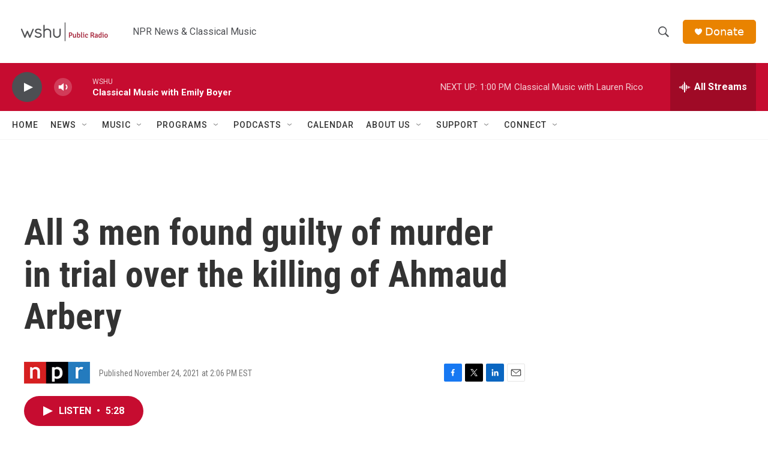

--- FILE ---
content_type: text/html; charset=utf-8
request_url: https://www.google.com/recaptcha/api2/aframe
body_size: 266
content:
<!DOCTYPE HTML><html><head><meta http-equiv="content-type" content="text/html; charset=UTF-8"></head><body><script nonce="0H6MtjReLjky39rg0pAxsg">/** Anti-fraud and anti-abuse applications only. See google.com/recaptcha */ try{var clients={'sodar':'https://pagead2.googlesyndication.com/pagead/sodar?'};window.addEventListener("message",function(a){try{if(a.source===window.parent){var b=JSON.parse(a.data);var c=clients[b['id']];if(c){var d=document.createElement('img');d.src=c+b['params']+'&rc='+(localStorage.getItem("rc::a")?sessionStorage.getItem("rc::b"):"");window.document.body.appendChild(d);sessionStorage.setItem("rc::e",parseInt(sessionStorage.getItem("rc::e")||0)+1);localStorage.setItem("rc::h",'1765556109639');}}}catch(b){}});window.parent.postMessage("_grecaptcha_ready", "*");}catch(b){}</script></body></html>